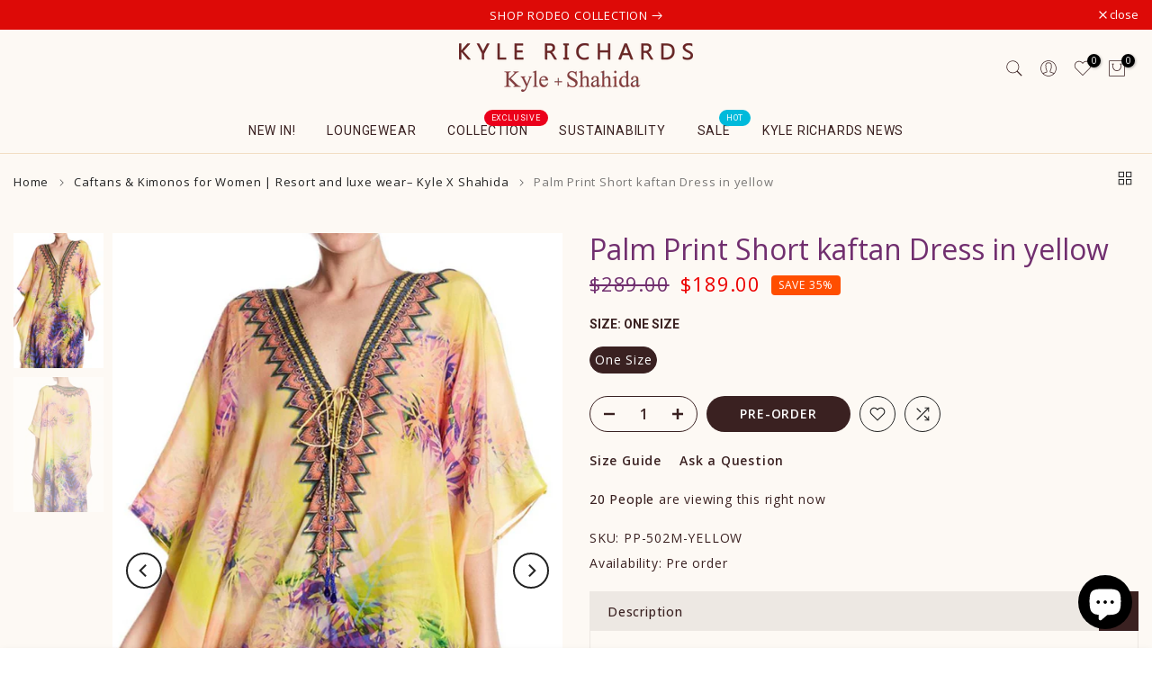

--- FILE ---
content_type: text/javascript
request_url: https://www.kylexshahida.com/cdn/shop/t/12/assets/custom.js?v=175203321708896831181728988511
body_size: -552
content:
jQuery_T4NT(document).ready(function($) {
  // any code js
});


